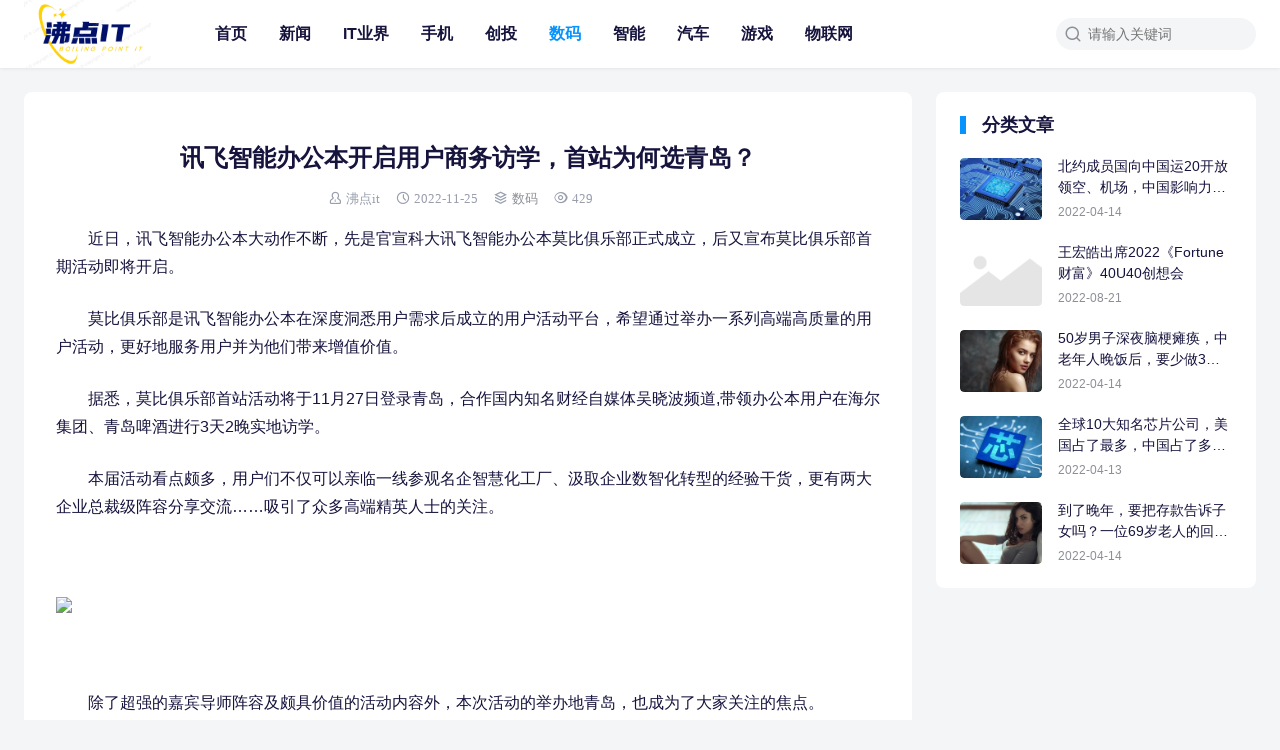

--- FILE ---
content_type: text/html; charset=UTF-8
request_url: http://www.nj-bl.com/archives/864
body_size: 10539
content:
<!DOCTYPE html>
<html>
<head>
<meta charset="UTF-8">
<meta http-equiv="X-UA-Compatible" content="IE=edge">
<meta http-equiv="cache-control" content="no-siteapp">
<meta name="viewport" content="width=device-width, initial-scale=1.0, user-scalable=0, minimum-scale=1.0, maximum-scale=1.0">
<title>讯飞智能办公本开启用户商务访学，首站为何选青岛？  &#8211;  沸点IT（沸点科技）</title>
<meta name="description" content="近日，讯飞智能办公本大动作不断，先是官宣科大讯飞智能办公本莫比俱乐部正式成立，后又宣布莫比俱乐部首期活动即将开启。  莫比俱乐部是讯飞智能办公本在深度洞悉用户需求后成立的用户活动平台，希望通过举办一系列高端高质量的用户活动，更好地服务用户并为他们带来增值价值。  据悉，莫比俱乐部首站活动将于11月27日登录青岛，合作国"><meta name="keywords" content="数码"><meta name='robots' content='max-image-preview:large' />
<link rel="alternate" title="oEmbed (JSON)" type="application/json+oembed" href="http://www.nj-bl.com/wp-json/oembed/1.0/embed?url=http%3A%2F%2Fwww.nj-bl.com%2Farchives%2F864" />
<link rel="alternate" title="oEmbed (XML)" type="text/xml+oembed" href="http://www.nj-bl.com/wp-json/oembed/1.0/embed?url=http%3A%2F%2Fwww.nj-bl.com%2Farchives%2F864&#038;format=xml" />
<style id='wp-img-auto-sizes-contain-inline-css' type='text/css'>
img:is([sizes=auto i],[sizes^="auto," i]){contain-intrinsic-size:3000px 1500px}
/*# sourceURL=wp-img-auto-sizes-contain-inline-css */
</style>
<style id='wp-block-library-inline-css' type='text/css'>
:root{--wp-block-synced-color:#7a00df;--wp-block-synced-color--rgb:122,0,223;--wp-bound-block-color:var(--wp-block-synced-color);--wp-editor-canvas-background:#ddd;--wp-admin-theme-color:#007cba;--wp-admin-theme-color--rgb:0,124,186;--wp-admin-theme-color-darker-10:#006ba1;--wp-admin-theme-color-darker-10--rgb:0,107,160.5;--wp-admin-theme-color-darker-20:#005a87;--wp-admin-theme-color-darker-20--rgb:0,90,135;--wp-admin-border-width-focus:2px}@media (min-resolution:192dpi){:root{--wp-admin-border-width-focus:1.5px}}.wp-element-button{cursor:pointer}:root .has-very-light-gray-background-color{background-color:#eee}:root .has-very-dark-gray-background-color{background-color:#313131}:root .has-very-light-gray-color{color:#eee}:root .has-very-dark-gray-color{color:#313131}:root .has-vivid-green-cyan-to-vivid-cyan-blue-gradient-background{background:linear-gradient(135deg,#00d084,#0693e3)}:root .has-purple-crush-gradient-background{background:linear-gradient(135deg,#34e2e4,#4721fb 50%,#ab1dfe)}:root .has-hazy-dawn-gradient-background{background:linear-gradient(135deg,#faaca8,#dad0ec)}:root .has-subdued-olive-gradient-background{background:linear-gradient(135deg,#fafae1,#67a671)}:root .has-atomic-cream-gradient-background{background:linear-gradient(135deg,#fdd79a,#004a59)}:root .has-nightshade-gradient-background{background:linear-gradient(135deg,#330968,#31cdcf)}:root .has-midnight-gradient-background{background:linear-gradient(135deg,#020381,#2874fc)}:root{--wp--preset--font-size--normal:16px;--wp--preset--font-size--huge:42px}.has-regular-font-size{font-size:1em}.has-larger-font-size{font-size:2.625em}.has-normal-font-size{font-size:var(--wp--preset--font-size--normal)}.has-huge-font-size{font-size:var(--wp--preset--font-size--huge)}.has-text-align-center{text-align:center}.has-text-align-left{text-align:left}.has-text-align-right{text-align:right}.has-fit-text{white-space:nowrap!important}#end-resizable-editor-section{display:none}.aligncenter{clear:both}.items-justified-left{justify-content:flex-start}.items-justified-center{justify-content:center}.items-justified-right{justify-content:flex-end}.items-justified-space-between{justify-content:space-between}.screen-reader-text{border:0;clip-path:inset(50%);height:1px;margin:-1px;overflow:hidden;padding:0;position:absolute;width:1px;word-wrap:normal!important}.screen-reader-text:focus{background-color:#ddd;clip-path:none;color:#444;display:block;font-size:1em;height:auto;left:5px;line-height:normal;padding:15px 23px 14px;text-decoration:none;top:5px;width:auto;z-index:100000}html :where(.has-border-color){border-style:solid}html :where([style*=border-top-color]){border-top-style:solid}html :where([style*=border-right-color]){border-right-style:solid}html :where([style*=border-bottom-color]){border-bottom-style:solid}html :where([style*=border-left-color]){border-left-style:solid}html :where([style*=border-width]){border-style:solid}html :where([style*=border-top-width]){border-top-style:solid}html :where([style*=border-right-width]){border-right-style:solid}html :where([style*=border-bottom-width]){border-bottom-style:solid}html :where([style*=border-left-width]){border-left-style:solid}html :where(img[class*=wp-image-]){height:auto;max-width:100%}:where(figure){margin:0 0 1em}html :where(.is-position-sticky){--wp-admin--admin-bar--position-offset:var(--wp-admin--admin-bar--height,0px)}@media screen and (max-width:600px){html :where(.is-position-sticky){--wp-admin--admin-bar--position-offset:0px}}

/*# sourceURL=wp-block-library-inline-css */
</style><style id='global-styles-inline-css' type='text/css'>
:root{--wp--preset--aspect-ratio--square: 1;--wp--preset--aspect-ratio--4-3: 4/3;--wp--preset--aspect-ratio--3-4: 3/4;--wp--preset--aspect-ratio--3-2: 3/2;--wp--preset--aspect-ratio--2-3: 2/3;--wp--preset--aspect-ratio--16-9: 16/9;--wp--preset--aspect-ratio--9-16: 9/16;--wp--preset--color--black: #000000;--wp--preset--color--cyan-bluish-gray: #abb8c3;--wp--preset--color--white: #ffffff;--wp--preset--color--pale-pink: #f78da7;--wp--preset--color--vivid-red: #cf2e2e;--wp--preset--color--luminous-vivid-orange: #ff6900;--wp--preset--color--luminous-vivid-amber: #fcb900;--wp--preset--color--light-green-cyan: #7bdcb5;--wp--preset--color--vivid-green-cyan: #00d084;--wp--preset--color--pale-cyan-blue: #8ed1fc;--wp--preset--color--vivid-cyan-blue: #0693e3;--wp--preset--color--vivid-purple: #9b51e0;--wp--preset--gradient--vivid-cyan-blue-to-vivid-purple: linear-gradient(135deg,rgb(6,147,227) 0%,rgb(155,81,224) 100%);--wp--preset--gradient--light-green-cyan-to-vivid-green-cyan: linear-gradient(135deg,rgb(122,220,180) 0%,rgb(0,208,130) 100%);--wp--preset--gradient--luminous-vivid-amber-to-luminous-vivid-orange: linear-gradient(135deg,rgb(252,185,0) 0%,rgb(255,105,0) 100%);--wp--preset--gradient--luminous-vivid-orange-to-vivid-red: linear-gradient(135deg,rgb(255,105,0) 0%,rgb(207,46,46) 100%);--wp--preset--gradient--very-light-gray-to-cyan-bluish-gray: linear-gradient(135deg,rgb(238,238,238) 0%,rgb(169,184,195) 100%);--wp--preset--gradient--cool-to-warm-spectrum: linear-gradient(135deg,rgb(74,234,220) 0%,rgb(151,120,209) 20%,rgb(207,42,186) 40%,rgb(238,44,130) 60%,rgb(251,105,98) 80%,rgb(254,248,76) 100%);--wp--preset--gradient--blush-light-purple: linear-gradient(135deg,rgb(255,206,236) 0%,rgb(152,150,240) 100%);--wp--preset--gradient--blush-bordeaux: linear-gradient(135deg,rgb(254,205,165) 0%,rgb(254,45,45) 50%,rgb(107,0,62) 100%);--wp--preset--gradient--luminous-dusk: linear-gradient(135deg,rgb(255,203,112) 0%,rgb(199,81,192) 50%,rgb(65,88,208) 100%);--wp--preset--gradient--pale-ocean: linear-gradient(135deg,rgb(255,245,203) 0%,rgb(182,227,212) 50%,rgb(51,167,181) 100%);--wp--preset--gradient--electric-grass: linear-gradient(135deg,rgb(202,248,128) 0%,rgb(113,206,126) 100%);--wp--preset--gradient--midnight: linear-gradient(135deg,rgb(2,3,129) 0%,rgb(40,116,252) 100%);--wp--preset--font-size--small: 13px;--wp--preset--font-size--medium: 20px;--wp--preset--font-size--large: 36px;--wp--preset--font-size--x-large: 42px;--wp--preset--spacing--20: 0.44rem;--wp--preset--spacing--30: 0.67rem;--wp--preset--spacing--40: 1rem;--wp--preset--spacing--50: 1.5rem;--wp--preset--spacing--60: 2.25rem;--wp--preset--spacing--70: 3.38rem;--wp--preset--spacing--80: 5.06rem;--wp--preset--shadow--natural: 6px 6px 9px rgba(0, 0, 0, 0.2);--wp--preset--shadow--deep: 12px 12px 50px rgba(0, 0, 0, 0.4);--wp--preset--shadow--sharp: 6px 6px 0px rgba(0, 0, 0, 0.2);--wp--preset--shadow--outlined: 6px 6px 0px -3px rgb(255, 255, 255), 6px 6px rgb(0, 0, 0);--wp--preset--shadow--crisp: 6px 6px 0px rgb(0, 0, 0);}:where(.is-layout-flex){gap: 0.5em;}:where(.is-layout-grid){gap: 0.5em;}body .is-layout-flex{display: flex;}.is-layout-flex{flex-wrap: wrap;align-items: center;}.is-layout-flex > :is(*, div){margin: 0;}body .is-layout-grid{display: grid;}.is-layout-grid > :is(*, div){margin: 0;}:where(.wp-block-columns.is-layout-flex){gap: 2em;}:where(.wp-block-columns.is-layout-grid){gap: 2em;}:where(.wp-block-post-template.is-layout-flex){gap: 1.25em;}:where(.wp-block-post-template.is-layout-grid){gap: 1.25em;}.has-black-color{color: var(--wp--preset--color--black) !important;}.has-cyan-bluish-gray-color{color: var(--wp--preset--color--cyan-bluish-gray) !important;}.has-white-color{color: var(--wp--preset--color--white) !important;}.has-pale-pink-color{color: var(--wp--preset--color--pale-pink) !important;}.has-vivid-red-color{color: var(--wp--preset--color--vivid-red) !important;}.has-luminous-vivid-orange-color{color: var(--wp--preset--color--luminous-vivid-orange) !important;}.has-luminous-vivid-amber-color{color: var(--wp--preset--color--luminous-vivid-amber) !important;}.has-light-green-cyan-color{color: var(--wp--preset--color--light-green-cyan) !important;}.has-vivid-green-cyan-color{color: var(--wp--preset--color--vivid-green-cyan) !important;}.has-pale-cyan-blue-color{color: var(--wp--preset--color--pale-cyan-blue) !important;}.has-vivid-cyan-blue-color{color: var(--wp--preset--color--vivid-cyan-blue) !important;}.has-vivid-purple-color{color: var(--wp--preset--color--vivid-purple) !important;}.has-black-background-color{background-color: var(--wp--preset--color--black) !important;}.has-cyan-bluish-gray-background-color{background-color: var(--wp--preset--color--cyan-bluish-gray) !important;}.has-white-background-color{background-color: var(--wp--preset--color--white) !important;}.has-pale-pink-background-color{background-color: var(--wp--preset--color--pale-pink) !important;}.has-vivid-red-background-color{background-color: var(--wp--preset--color--vivid-red) !important;}.has-luminous-vivid-orange-background-color{background-color: var(--wp--preset--color--luminous-vivid-orange) !important;}.has-luminous-vivid-amber-background-color{background-color: var(--wp--preset--color--luminous-vivid-amber) !important;}.has-light-green-cyan-background-color{background-color: var(--wp--preset--color--light-green-cyan) !important;}.has-vivid-green-cyan-background-color{background-color: var(--wp--preset--color--vivid-green-cyan) !important;}.has-pale-cyan-blue-background-color{background-color: var(--wp--preset--color--pale-cyan-blue) !important;}.has-vivid-cyan-blue-background-color{background-color: var(--wp--preset--color--vivid-cyan-blue) !important;}.has-vivid-purple-background-color{background-color: var(--wp--preset--color--vivid-purple) !important;}.has-black-border-color{border-color: var(--wp--preset--color--black) !important;}.has-cyan-bluish-gray-border-color{border-color: var(--wp--preset--color--cyan-bluish-gray) !important;}.has-white-border-color{border-color: var(--wp--preset--color--white) !important;}.has-pale-pink-border-color{border-color: var(--wp--preset--color--pale-pink) !important;}.has-vivid-red-border-color{border-color: var(--wp--preset--color--vivid-red) !important;}.has-luminous-vivid-orange-border-color{border-color: var(--wp--preset--color--luminous-vivid-orange) !important;}.has-luminous-vivid-amber-border-color{border-color: var(--wp--preset--color--luminous-vivid-amber) !important;}.has-light-green-cyan-border-color{border-color: var(--wp--preset--color--light-green-cyan) !important;}.has-vivid-green-cyan-border-color{border-color: var(--wp--preset--color--vivid-green-cyan) !important;}.has-pale-cyan-blue-border-color{border-color: var(--wp--preset--color--pale-cyan-blue) !important;}.has-vivid-cyan-blue-border-color{border-color: var(--wp--preset--color--vivid-cyan-blue) !important;}.has-vivid-purple-border-color{border-color: var(--wp--preset--color--vivid-purple) !important;}.has-vivid-cyan-blue-to-vivid-purple-gradient-background{background: var(--wp--preset--gradient--vivid-cyan-blue-to-vivid-purple) !important;}.has-light-green-cyan-to-vivid-green-cyan-gradient-background{background: var(--wp--preset--gradient--light-green-cyan-to-vivid-green-cyan) !important;}.has-luminous-vivid-amber-to-luminous-vivid-orange-gradient-background{background: var(--wp--preset--gradient--luminous-vivid-amber-to-luminous-vivid-orange) !important;}.has-luminous-vivid-orange-to-vivid-red-gradient-background{background: var(--wp--preset--gradient--luminous-vivid-orange-to-vivid-red) !important;}.has-very-light-gray-to-cyan-bluish-gray-gradient-background{background: var(--wp--preset--gradient--very-light-gray-to-cyan-bluish-gray) !important;}.has-cool-to-warm-spectrum-gradient-background{background: var(--wp--preset--gradient--cool-to-warm-spectrum) !important;}.has-blush-light-purple-gradient-background{background: var(--wp--preset--gradient--blush-light-purple) !important;}.has-blush-bordeaux-gradient-background{background: var(--wp--preset--gradient--blush-bordeaux) !important;}.has-luminous-dusk-gradient-background{background: var(--wp--preset--gradient--luminous-dusk) !important;}.has-pale-ocean-gradient-background{background: var(--wp--preset--gradient--pale-ocean) !important;}.has-electric-grass-gradient-background{background: var(--wp--preset--gradient--electric-grass) !important;}.has-midnight-gradient-background{background: var(--wp--preset--gradient--midnight) !important;}.has-small-font-size{font-size: var(--wp--preset--font-size--small) !important;}.has-medium-font-size{font-size: var(--wp--preset--font-size--medium) !important;}.has-large-font-size{font-size: var(--wp--preset--font-size--large) !important;}.has-x-large-font-size{font-size: var(--wp--preset--font-size--x-large) !important;}
/*# sourceURL=global-styles-inline-css */
</style>

<style id='classic-theme-styles-inline-css' type='text/css'>
/*! This file is auto-generated */
.wp-block-button__link{color:#fff;background-color:#32373c;border-radius:9999px;box-shadow:none;text-decoration:none;padding:calc(.667em + 2px) calc(1.333em + 2px);font-size:1.125em}.wp-block-file__button{background:#32373c;color:#fff;text-decoration:none}
/*# sourceURL=/wp-includes/css/classic-themes.min.css */
</style>
<link rel='stylesheet' id='yia-style-css' href='http://www.nj-bl.com/wp-content/themes/yia/style.css?ver=1.8' type='text/css' media='' />
<style id='yia-style-inline-css' type='text/css'>
a,.yia-paginate .page-numbers:hover,
        .yia-paginate .post-page-numbers:hover,.yia-paginate .page-numbers:hover .yiafa,
        .yia-paginate .post-page-numbers:hover .yiafa,.yia-paginate .page-numbers.current,
        .yia-paginate .post-page-numbers.current,.yia-auto-paginate[data-event="load_posts"],.yia-nodata .yiafa,.yia-nodata .status-404,.yia-highlight,.yia-top-menu li.current-menu-item > a, .yia-top-menu li.current-menu-parent > a, .yia-top-menu li.current-post-ancestor > a, .yia-top-menu li.current-post-parent > a, .yia-top-menu li.current_page_item > a, .yia-top-menu li.current-category-ancestor > a, .yia-top-menu li.current-menu-ancestor > a,.yia-top-menu li.current-menu-item.menu-item-has-children:after, .yia-top-menu li.current-menu-parent.menu-item-has-children:after, .yia-top-menu li.current-post-ancestor.menu-item-has-children:after, .yia-top-menu li.current-post-parent.menu-item-has-children:after, .yia-top-menu li.current_page_item.menu-item-has-children:after, .yia-top-menu li.current-category-ancestor.menu-item-has-children:after, .yia-top-menu li.current-menu-ancestor.menu-item-has-children:after,.yia-top-menu li:hover > a,.yia-top-menu li:hover.menu-item-has-children:after,.post-list.layout-product .post-title:hover,.post-list.layout-default .post-title:hover,.post-list.layout-default .post-info .icon-like:hover::before,.post-list.layout-default .post-info .icon-like-active::before,.post-tag a:hover,.article .post-info a:hover,.article .article-copyright a:hover,.article .yia-like::before,.article-content a,.header .logo a,.header .icon-menu:hover,.header .tb-langs:hover > span,.header .tb-langs:hover::after,.header .tb-langs-tootip a.active,.header .top-search:hover,.article-nav .article-nav-item a:hover,.article-relevant li a:hover,.page-archives .group-item a:hover,.comments-container .comment-respond #cancel-comment-reply-link:hover,.comments-title .comments-count,.widget a:hover,.widget_calendar tbody td a,.widget_calendar tbody td a:hover,.widget-post-list .post-item:hover .post-title,.yia-website-statistics .stacistic-info li span,.yia-tags .tag-item a:hover,.yia-links .blogroll a:hover,.yia-recent-comment .comment-item:hover .item-name,.yia-catalog .catalog-item.active a,.yia-catalog .catalog-item:hover a, .yia-author-card .w-author-counts .datas-item span { color: #0693fe; }.yia-ipt:focus,.yia-outline-btn,.widget_search .search-form .search-input:focus,.article .yia-like,.article-content .post-password-form p input[type="password"]:focus,.page-archives .group-d::before,.comments-container .comment-form #comment:focus,.comments-container .comment-form #comment:focus ~ .form-submit,.comments-container .comment-form .comment-form-item:focus,.wp-block-search .wp-block-search__input:focus { border: 1px solid #0693fe; }.yia-primary-btn,.widget_search .search-form .search-btn,.header .search-form .search-btn,.article .yia-like:hover,.wp-block-search .wp-block-search__button,.wp-block-search .wp-block-search__button:hover { background: #0693fe; border: 1px solid #0693fe; }.post-list.layout-default .yia-cat-item,.article-content .post-password-form p input[type="submit"],.article-relevant li:before,.page-tags .tag-item a:hover,.page-archives .group-ym.active,.page-link-wraper .link-item a:hover,.comments-list .comment-main .item-user .item-user-status,widget_calendar #today,.footer { background: #0693fe; }.yia-spin { border-bottom: 2px solid #0693fe; }.yia-card-title:before,.mo-title h3:before,.widgettitle:before { border-left: 6px solid #0693fe; }.page-link-wraper .linkcat-title:before { border-left: 4px solid #0693fe; }.yia-catalog .catalog-dot { border: 2px solid #0693fe; }.yia-login-modal .modal-content .login-tab-item.active { color: #0693fe; border-bottom: 1px solid #0693fe; }
.container {max-width:1240px;}@media (max-width:1288px) {.container {margin: 0 24px;}}@media (max-width: 640px) {.container {margin: 0;}}
/*# sourceURL=yia-style-inline-css */
</style>
<script type="text/javascript" src="http://www.nj-bl.com/wp-includes/js/jquery/jquery.min.js?ver=3.7.1" id="jquery-core-js"></script>
<script type="text/javascript" src="http://www.nj-bl.com/wp-includes/js/jquery/jquery-migrate.min.js?ver=3.4.1" id="jquery-migrate-js"></script>
<link rel="https://api.w.org/" href="http://www.nj-bl.com/wp-json/" /><link rel="alternate" title="JSON" type="application/json" href="http://www.nj-bl.com/wp-json/wp/v2/posts/864" /><link rel="canonical" href="http://www.nj-bl.com/archives/864" />
</head>
<body class="wp-singular post-template-default single single-post postid-864 single-format-standard wp-theme-yia layout-right by-themebetter p-indent contact-bottom yia-radius">
<header class="header header-full"><div class="logo"><a href="http://www.nj-bl.com"><img src="http://www.nj-bl.com/wp-content/uploads/2023/02/QQ截图20230211114506.png" alt="沸点IT（沸点科技）"/></a></div><form method="GET" action="http://www.nj-bl.com" class="search-form yiafa icon-search"><input type="text" name="s" value="" placeholder="请输入关键词" class="search-input" required><input type="submit" value="搜索" class="search-btn"></form><span class="top-search yiafa icon-search" data-event="toggle_search"></span><span class="yiafa icon-menu" data-event="toggle_top_menu"></span><ul class="yia-top-menu yia-menu-bold"><li id="menu-item-9" class="menu-item menu-item-type-custom menu-item-object-custom menu-item-home menu-item-9"><a href="http://www.nj-bl.com/">首页</a></li>
<li id="menu-item-22" class="menu-item menu-item-type-taxonomy menu-item-object-category menu-item-22"><a href="http://www.nj-bl.com/archives/category/xinwen">新闻</a></li>
<li id="menu-item-11" class="menu-item menu-item-type-taxonomy menu-item-object-category menu-item-11"><a href="http://www.nj-bl.com/archives/category/yejie">IT业界</a></li>
<li id="menu-item-968" class="menu-item menu-item-type-taxonomy menu-item-object-category menu-item-968"><a href="http://www.nj-bl.com/archives/category/%e6%89%8b%e6%9c%ba">手机</a></li>
<li id="menu-item-99" class="menu-item menu-item-type-taxonomy menu-item-object-category menu-item-99"><a href="http://www.nj-bl.com/archives/category/chuangtou">创投</a></li>
<li id="menu-item-100" class="menu-item menu-item-type-taxonomy menu-item-object-category current-post-ancestor current-menu-parent current-post-parent menu-item-100"><a href="http://www.nj-bl.com/archives/category/shuma">数码</a></li>
<li id="menu-item-101" class="menu-item menu-item-type-taxonomy menu-item-object-category menu-item-101"><a href="http://www.nj-bl.com/archives/category/zhineng">智能</a></li>
<li id="menu-item-102" class="menu-item menu-item-type-taxonomy menu-item-object-category menu-item-102"><a href="http://www.nj-bl.com/archives/category/qiche">汽车</a></li>
<li id="menu-item-103" class="menu-item menu-item-type-taxonomy menu-item-object-category menu-item-103"><a href="http://www.nj-bl.com/archives/category/youxi">游戏</a></li>
<li id="menu-item-104" class="menu-item menu-item-type-taxonomy menu-item-object-category menu-item-104"><a href="http://www.nj-bl.com/archives/category/wulianwang">物联网</a></li>
</ul></header><div class="container">
    <div class="yia-main with-sidebar ">
        <article class="article yia-rds8"><h1 class="page-title">讯飞智能办公本开启用户商务访学，首站为何选青岛？</h1><div class="post-info"><span class="yiafa icon-author">沸点it</span><span class="yiafa icon-time">2022-11-25</span><span class="yiafa icon-category"><a class="yia-cat-item" href="http://www.nj-bl.com/archives/category/shuma">数码</a></span><span class="yiafa icon-views">429</span></div><div class="article-content"><p>近日，讯飞智能办公本大动作不断，先是官宣科大讯飞智能办公本莫比俱乐部正式成立，后又宣布莫比俱乐部首期活动即将开启。</p>
<p>莫比俱乐部是讯飞智能办公本在深度洞悉用户需求后成立的用户活动平台，希望通过举办一系列高端高质量的用户活动，更好地服务用户并为他们带来增值价值。</p>
<p>据悉，莫比俱乐部首站活动将于11月27日登录青岛，合作国内知名财经自媒体吴晓波频道,带领办公本用户在海尔集团、青岛啤酒进行3天2晚实地访学。</p>
<p>本届活动看点颇多，用户们不仅可以亲临一线参观名企智慧化工厂、汲取企业数智化转型的经验干货，更有两大企业总裁级阵容分享交流……吸引了众多高端精英人士的关注。</p>
<p>&nbsp;</p>
<p><img decoding="async" class="aligncenter" src="http://service.yisouyifa.com/data/images/221125/2211250830461570011332.jpeg" /></p>
<p>&nbsp;</p>
<p>除了超强的嘉宾导师阵容及颇具价值的活动内容外，本次活动的举办地青岛，也成为了大家关注的焦点。</p>
<p>众所周知，品牌是一个地区发展的重要标志，也是一个区域竞争实力的体现。而山东就有一大批快速成长且具有强大世界影响力的企业，值得不少中国品牌和企业学习和借鉴。据世界品牌实验室发布的2022年《中国500最具价值品牌》分析报告显示，山东共有海尔、青岛啤酒等46个品牌上榜，位居全国第三，华东地区第一。</p>
<p>同时，作为企业“数智化转型”的成功代表，海尔集团与青岛啤酒的相关经验和案例也非常值得借鉴，具有很高的访学价值。据悉，本次活动中，海尔集团与青岛啤酒的高管代表，就将围绕企业数智化转型主题，针对品牌年轻化打造、产业生态打造、物联网时代下的转型等当前商业热点问题，与办公本用户展开详细的分享交流。由此可见，此次科大讯飞智能办公本莫比俱乐部将首场用户活动定在青岛，是非常合适的。</p>
<p>当前，在互联网高速发展的时代背景下，各行各业倍速迭代，无论是企业高管还是创业者，都时刻保持着危机感 , 讯飞智能办公本的用户多为一二线城市中的企业老板、商政精英、创业者等新中产人群，他们更是希望能够在快速变化的时代中汲取新鲜商业知识、结识优秀商业伙伴,收获前瞻性视野以保持竞争力。</p>
<p>正是基于这点洞察，科大讯飞智能办公本成立了莫比俱乐部，希望聚拢高价值资源，通过举办一系列高端高质量用户活动，更好地服务用户，其中就包括了访学、沙龙、干货分享等多种形式活动，全方位赋能精英用户。</p>
<p>据悉，此次青岛站的用户商务访学，仅仅只是开始。未来，科大讯飞智能办公本莫比俱乐部还将持续给用户带来更多高端高质量的用户活动，让我们一起期待。</p>
</div><div class="article-copyright">未经允许不得转载：<a href="http://www.nj-bl.com">沸点IT（沸点科技）</a> » <a href="http://www.nj-bl.com/archives/864">讯飞智能办公本开启用户商务访学，首站为何选青岛？</a></div><div class="article-footer yia-be"><div class="social-share"><span class="share-label">分享到：</span><span class="yiafa icon-wechat" title="微信" data-type="wechat" data-event="share"></span></div></div></article>        <div class="article-nav yia-rds8"><div class="article-nav-item prev"><a href="http://www.nj-bl.com/archives/862" rel="prev" target="_blank"><p>上一篇</p>2499元起!OPPO Reno9系列正式发布，双芯人像流畅升级</a></div><div class="article-nav-item next"><a  target="_blank" href="http://www.nj-bl.com/archives/866" rel="prev"><p>下一篇</p>AppGrowing拆解教培类广告素材爆量秘籍</a></div></div>        <br />
<b>Warning</b>:  array_map(): Expected parameter 2 to be an array, bool given in <b>/www/wwwroot/www.nj-bl.com/wp-content/themes/yia/modules/temps.php</b> on line <b>87</b><br />
<div class="article-relevant yia-rds8"><h3 class="yia-card-title">相关文章</h3><ul><li><a href="http://www.nj-bl.com/archives/3014" target="_blank">开学季轻松“上分”指南，索尼耳机才是新学期标配</a></li><li><a href="http://www.nj-bl.com/archives/2973" target="_blank">华硕DIY好物轻松适配新一代RTX 50系列显卡</a></li><li><a href="http://www.nj-bl.com/archives/2866" target="_blank">暗影骑士擎天出击！新款暗影骑士·擎6正式发售</a></li><li><a href="http://www.nj-bl.com/archives/2860" target="_blank">2024 ROG DAY潮酷燃爆长沙站！ROG显示器掀起电竞风暴</a></li><li><a href="http://www.nj-bl.com/archives/2669" target="_blank">什么配置能畅玩《黑神话》？是时候选择一台掠夺者·擎Neo一起“直面天命”了！</a></li></ul></div>        <div class="comments-container yia-rds8">
	<div class="comments-title"><span class="yiafa icon-write"></span>评论&nbsp;<span class="comments-count">(0)</span></div>
		<div id="respond" class="comment-respond">
		<h3 id="reply-title" class="comment-reply-title"> <small><a rel="nofollow" id="cancel-comment-reply-link" href="/archives/864#respond" style="display:none;">取消回复</a></small></h3><form action="http://www.nj-bl.com/wp-comments-post.php" method="post" id="commentform" class="comment-form"><textarea id="comment" name="comment" placeholder="发表神评妙论"></textarea><input id="author" name="author" type="text" value="" class="comment-form-item" placeholder="昵称" />
<input id="email" name="email" type="text" value="" class="comment-form-item" placeholder="邮箱" />

<p class="form-submit"><input name="submit" type="submit" id="submit" class="submit yia-primary-btn" value="提交" /> <input type='hidden' name='comment_post_ID' value='864' id='comment_post_ID' />
<input type='hidden' name='comment_parent' id='comment_parent' value='0' />
</p></form>	</div><!-- #respond -->
		</div>    </div>
    <div class="sidebar" data-roll="1 2"><div class="widget yia-cats-post one"><h3 class="yia-card-title">分类文章</h3><ul class="widget-post-list layout-one"><li class="post-item"><a href="http://www.nj-bl.com/archives/59" target="_blank"><div class="thumbs-item yia-rds4"><img class="yia-rds4" alt="北约成员国向中国运20开放领空、机场，中国影响力让人羡慕" src="http://www.nj-bl.com/wp-content/themes/yia/assets/img/default-thumb.png"  data-src="http://www.nj-bl.com/wp-content/uploads/2022/04/2c52bde0c7a4431fb76c4b558bb76afc-200x150.jpg" /></div><div class="post-detail"><p class="post-title">北约成员国向中国运20开放领空、机场，中国影响力让人羡慕</p><p class="post-metas"><span>2022-04-14</span></p></div></a></li><li class="post-item"><a href="http://www.nj-bl.com/archives/109" target="_blank"><div class="thumbs-item yia-rds4"><img class="yia-rds4" alt="王宏皓出席2022《Fortune财富》40U40创想会" src="http://www.nj-bl.com/wp-content/themes/yia/assets/img/default-thumb.png"  data-src="http://www.ruanwenpifa.com/Uploadfiles/UEditor/Wordfile/20220820/2022082015280685/1/2022082015280685.001.jpeg" /></div><div class="post-detail"><p class="post-title">王宏皓出席2022《Fortune财富》40U40创想会</p><p class="post-metas"><span>2022-08-21</span></p></div></a></li><li class="post-item"><a href="http://www.nj-bl.com/archives/69" target="_blank"><div class="thumbs-item yia-rds4"><img class="yia-rds4" alt="50岁男子深夜脑梗瘫痪，中老年人晚饭后，要少做3件事" src="http://www.nj-bl.com/wp-content/themes/yia/assets/img/default-thumb.png"  data-src="http://www.nj-bl.com/wp-content/uploads/2022/04/P-34-200x150.jpg" /></div><div class="post-detail"><p class="post-title">50岁男子深夜脑梗瘫痪，中老年人晚饭后，要少做3件事</p><p class="post-metas"><span>2022-04-14</span></p></div></a></li><li class="post-item"><a href="http://www.nj-bl.com/archives/33" target="_blank"><div class="thumbs-item yia-rds4"><img class="yia-rds4" alt="全球10大知名芯片公司，美国占了最多，中国占了多少？" src="http://www.nj-bl.com/wp-content/themes/yia/assets/img/default-thumb.png"  data-src="http://www.nj-bl.com/wp-content/uploads/2022/04/3a3419fa5b1d4068a88cff41db3c0944-200x150.jpg" /></div><div class="post-detail"><p class="post-title">全球10大知名芯片公司，美国占了最多，中国占了多少？</p><p class="post-metas"><span>2022-04-13</span></p></div></a></li><li class="post-item"><a href="http://www.nj-bl.com/archives/57" target="_blank"><div class="thumbs-item yia-rds4"><img class="yia-rds4" alt="到了晚年，要把存款告诉子女吗？一位69岁老人的回答很现实" src="http://www.nj-bl.com/wp-content/themes/yia/assets/img/default-thumb.png"  data-src="http://www.nj-bl.com/wp-content/uploads/2022/04/P-32-200x150.jpg" /></div><div class="post-detail"><p class="post-title">到了晚年，要把存款告诉子女吗？一位69岁老人的回答很现实</p><p class="post-metas"><span>2022-04-14</span></p></div></a></li></ul></div></div></div>
<div class="site-tools"><div class="tools-icon scroll-top" data-event="scroll_top"><span class="yiafa icon-scroll-top"></span></div></div><div class="footer footer-full"><div class="copyright">Copyright © 2022 沸点IT</div></div><script>
window.yiaCtx={"adminUri":"http:\/\/www.nj-bl.com\/wp-admin\/","themeUri":"http:\/\/www.nj-bl.com\/wp-content\/themes\/yia","ajaxUri":"http:\/\/www.nj-bl.com\/wp-admin\/admin-ajax.php","appID":"","default_thumb":"http:\/\/www.nj-bl.com\/wp-content\/themes\/yia\/assets\/img\/default-thumb.png","default_avatar":"http:\/\/www.nj-bl.com\/wp-content\/themes\/yia\/assets\/img\/default-avatar.png","article_swiper":false,"users_can_register":false,"share_img":"http:\/\/service.yisouyifa.com\/data\/images\/221125\/2211250830461570011332.jpeg","comment_tf":"","lang_map":{"1001":"\u63d0\u4ea4\u4e2d","1002":"\u63d0\u4ea4","1003":"\u5f85\u5ba1\u6838","1004":"\u56de\u590d","1005":"\u9000\u51fa\u6210\u529f","1006":"\u767b\u5f55","1007":"\u6ce8\u518c","1008":"\u767b\u5f55\u6210\u529f","1009":"\u5fae\u4fe1\u626b\u4e00\u626b\u5206\u4eab","1010":"\u5f53\u524d\u6587\u7ae0\u5df2\u5220\u9664\u6216\u672a\u53d1\u5e03\uff01","1011":"\u6587\u7ae0\u8bc4\u8bba\u5df2\u5173\u95ed\uff01","1012":"\u8bc4\u8bba\u4e0d\u80fd\u4e3a\u7a7a","1013":"\u8bf7\u586b\u5199\u6635\u79f0","1014":"\u8bf7\u586b\u5199\u6709\u6548\u7684\u90ae\u7bb1\u5730\u5740","1015":"url\u4e0d\u80fd\u4e3a\u7a7a","1016":"\u8bf7\u5728\u3010\u5916\u89c2 - \u4e3b\u9898\u8bbe\u7f6e - \u5206\u4eab\u3011\u4e2d\u8bbe\u7f6eappID\u548cappsecret","1017":"\u5206\u949f\u524d","1018":"\u79d2\u524d","1019":"\u521a\u521a"},"event":[]}</script>
<script type="speculationrules">
{"prefetch":[{"source":"document","where":{"and":[{"href_matches":"/*"},{"not":{"href_matches":["/wp-*.php","/wp-admin/*","/wp-content/uploads/*","/wp-content/*","/wp-content/plugins/*","/wp-content/themes/yia/*","/*\\?(.+)"]}},{"not":{"selector_matches":"a[rel~=\"nofollow\"]"}},{"not":{"selector_matches":".no-prefetch, .no-prefetch a"}}]},"eagerness":"conservative"}]}
</script>
<script type="text/javascript" src="http://www.nj-bl.com/wp-content/themes/yia/assets/js/main.js?ver=1.8" id="main-js"></script>
<script type="text/javascript" src="http://www.nj-bl.com/wp-includes/js/comment-reply.min.js?ver=6.9" id="comment-reply-js" async="async" data-wp-strategy="async" fetchpriority="low"></script>
</body>
</html>

--- FILE ---
content_type: application/javascript
request_url: http://www.nj-bl.com/wp-content/themes/yia/assets/js/main.js?ver=1.8
body_size: 6228
content:
(function(a){yiaCtx.storage={set(a,t){localStorage.setItem(a,JSON.stringify(t))},get:a=>JSON.parse(localStorage.getItem(a)),remove(a){localStorage.removeItem(a)}},yiaCtx.notice=function(t="",e="info",i="auto",n=1500){if(!["info","warning","error","success"].includes(e))throw"notice type error！";if(t){if(a(".yia-notice").length){var o="notice-success notice-warning notice-error notice-info";a(".yiaos-notice").removeClass(o).addClass("notice-"+e)}else a("body").append('<div class="yia-notice" style="min-width: '+i+'"></div>');a(".yia-notice").stop().hide().html(yiaCtx.lang_map[t]||t).fadeIn().delay(2e3).fadeOut()}}})(jQuery),function(a){function t(t){Swiper?t():a.getScript(yiaCtx.themeUri+"/assets/js/libs/swiper.min.js",function(){t()})}function e(){if(yiaCtx.article_swiper){var e=a(".article-content");if(e.length){var n=e.find("img");n.length&&t(function(){n.on("click",function(){var t=a(this).attr("src"),e=i(t,n);new Swiper(".yia-article-swiper",{loop:!1,speed:800,zoom:!0,initialSlide:e,navigation:{nextEl:".swiper-next",prevEl:".swiper-prev"},pagination:{el:".swiper-pagination",type:"fraction"},on:{slideNextTransitionStart:function(){a(".yia-article-swiper .swiper-slide-prev img").addClass("yia-swiper-no-transition")},slidePrevTransitionStart:function(){a(".yia-article-swiper .swiper-slide-next img").addClass("yia-swiper-no-transition")},slideChange:function(){a(".yia-article-swiper .yia-swiper-no-transition").removeClass("yia-swiper-no-transition")}}})})})}}}function i(t,e){var i="",n=0;e.each(function(e,o){var r=a(o).attr("src");t==r&&(n=e),i+='<div class="swiper-slide swiper-item"><div class="swiper-zoom-container"><img alt="swiper" src="'+r+'" /></div></div>'});var o=a(".yia-article-modal");if(o.length)o.find(".swiper-wrapper").html(i);else{var r='<div class="yia-article-modal"><div class="modal-mask" data-event="hide_article_modal"></div><span class="yiafa icon-close" data-event="hide_article_modal"></span><div class="yia-article-swiper"><div class="swiper-wrapper swiper-inner">'+i+'</div><div class="swiper-nav swiper-prev yiafa icon-forward"></div><div class="swiper-nav swiper-next yiafa icon-back"></div><div class="swiper-pagination"></div></div></div>';a("body").append(r)}return yiaCtx.event.toggle_scroll("hide"),a(".yia-article-modal").show(),n}window.Swiper=null,a(".yia-swiper").length&&t(function(){new Swiper(".yia-swiper",{loop:!0,speed:800,autoplay:{delay:3e3,disableOnInteraction:!1},pagination:{el:".swiper-pagination",clickable:!0},navigation:{nextEl:".swiper-next",prevEl:".swiper-prev"}})}),e(),yiaCtx.event.hide_article_modal=function(){yiaCtx.event.toggle_scroll("show"),a(".yia-article-modal").hide()}}(jQuery),function(a){function t(){var t=a(".header").height();t!=i&&(i=t,a("body").css("padding-top",a(".header").height()))}function e(){var t=[],e=a(".article"),i=e.find("iframe");e.length&&i.length&&i.each(function(e,i){var n=a(i),o=n.attr("width");if(!o||!/%$/g.test(o)){var r=n.attr("height")?parseInt(n.attr("height")):n.outerHeight();o=o?parseInt(o):n.outerWidth(),t.push({ele:n,h:r,w:o}),n.attr("height",n.width()/o*r)}});var n=function(){t.length&&t.forEach(a=>{a.ele.attr("height",a.ele.width()/a.w*a.h)})};return n}var i=68;t();var n=e();a(window).resize(function(){t(),n()})}(jQuery),function(a){function t(a){if("time_diff"==yiaCtx.comment_tf){var t={1017:"分钟前",1018:"秒前",1019:"刚刚"};for(var e in t)a=a.replace(t[e],yiaCtx.lang_map[e])}return a}function e(){var e=!1;a("#commentform").submit(function(){if(e)return!1;e=!0,a(".yia-primary-btn").val(yiaCtx.lang_map[1001]);var i={action:"add_comment"},n=a(this).serializeArray();return a.each(n,function(){i[this.name]=this.value}),a.ajax({url:yiaCtx.ajaxUri,type:"POST",dataType:"json",data:i,success:function(i,n){if(i.result){a("#comment").val(""),a("#comment_parent").val("0"),a("#cancel-comment-reply-link").css("display","none"),a("#wp-temp-form-div").replaceWith(a("#respond")),e=!1,a(".yia-primary-btn").val(yiaCtx.lang_map[1002]);var{comment_class:o,comment_author_avatar:r,comment_content:s,comment_ID:l,comment_approved:c,comment_author_name:d,comment_date:m,comment_parent:p,comment_post_ID:f,max_depth:h}=i.data,y="0"===c?'<span class="item-user-status">'+yiaCtx.lang_map[1003]+"</span>":"",g=1,u="",v=/depth-[0-9]+/;if(!["0",0].includes(p)){var x=a("#comment-"+p).attr("class");a.each(x.split(" "),function(a,t){v.test(t)&&(g=parseInt(t.split("-")[1])+1)})}g<h&&"1"===c&&(u='<a rel="nofollow" class="comment-reply-link" href="javascript:;" data-commentid="'+l+'" data-postid="'+f+'" data-belowelement="comment-main-'+l+'" data-respondelement="respond">'+yiaCtx.lang_map[1004]+"</a>"),o=o.replace(v,"depth-"+g);var C="<li "+o+'id="comment-'+l+'"><div class="comment-main" id="comment-main-'+l+'"><div class="item-left"><img class="item-avatar" src="'+r+'" alt="avatar"></div><div class="item-right"><div class="item-user"><span class="item-user-item">'+d+'</span><span class="item-user-item">'+t(m)+"</span>"+y+u+'</div><p class="item-text">'+s+"</p></div></div></li>",w=a(".comments-list");if("0"===p)w.length?w.append(C):a("#respond").after('<ol class="comments-list">'+C+"</ol>");else{var _=a("#comment-"+p+" > .children");_.length?_.append(C):a("#comment-"+p+" > .comment-main").after('<ul class="children">'+C+"</ul>")}}else e=!1,a(".yia-primary-btn").val(yiaCtx.lang_map[1002]),yiaCtx.notice(i.errormsg,"error")},error:function(t,i,n){e=!1,a(".yia-primary-btn").val(yiaCtx.lang_map[1002]),yiaCtx.notice(JSON.stringify(n),"error")}}),!1})}a(".comments-container").length&&e()}(jQuery),function(a){function t(t){var e=yiaCtx.storage.get("like")||[];t.each(function(t,i){var n=a(i);e.includes(n.data("id"))&&n.addClass("icon-like-active")})}function e(t){t.addClass("disabled");var e=t.data("id"),i=yiaCtx.storage.get("like")||[],n="addClass",o=1;i.includes(e)?(n="removeClass",o=-1,i=i.filter(function(a){return a!==e})):i.push(e),a.ajax({url:yiaCtx.ajaxUri,type:"POST",dataType:"json",data:{action:"yia_updata_like",post_id:e,count_action:o},success:function(a,e){yiaCtx.storage.set("like",i),t[n]("icon-like-active").html(a.count+(t.attr("data-suffix")||"")).removeClass("disabled"),a.like_msg&&yiaCtx.notice(a.like_msg,"success","220px")},error:function(a,e,i){t.removeClass("disabled"),console.error(i)}})}yiaCtx.like_install=t,yiaCtx.event.like=e;var i=a(".yia-like");i.length&&t(i)}(jQuery),function(a){function t(t){return a.ajax({url:yiaCtx.ajaxUri,type:"GET",data:{action:"wx_signature",url:t},dataType:"json",success:function(a){a.result?window.yiaCtx.wx={appId:yiaCtx.appID,timestamp:a.info.timestamp,nonceStr:a.info.nonceStr,signature:a.info.signature}:console.error(yiaCtx.lang_map[a.errormsg]||a.errormsg)},error:function(a,t,e){console.error(a,t,e)}})}function e(){wx.config({debug:!0,appId:yiaCtx.appID,timestamp:yiaCtx.wx.timestamp,nonceStr:yiaCtx.wx.nonceStr,signature:yiaCtx.wx.signature,jsApiList:["updateAppMessageShareData","updateTimelineShareData","onMenuShareWeibo"]}),wx.ready(function(){wx.ready(function(){wx.updateAppMessageShareData(yiaCtx.shareInfo),wx.updateTimelineShareData(yiaCtx.shareInfo),wx.onMenuShareWeibo(yiaCtx.shareInfo)})})}function i(t){var e=t.data("type"),i="";switch(e){case"qq":i="http://connect.qq.com/widget/shareqq/index.html?url="+yiaCtx.shareInfo.link+"&title="+yiaCtx.shareInfo.title+"&desc="+yiaCtx.shareInfo.desc+"&pics="+yiaCtx.shareInfo.imgUrl+"&summary="+yiaCtx.shareInfo.title;break;case"weibo":i="https://service.weibo.com/share/share.php?url="+yiaCtx.shareInfo.link+"&title="+yiaCtx.shareInfo.title+"&pic="+yiaCtx.shareInfo.imgUrl;break;case"wechat":a(".qrcode").length||a("body").append('<div class="qrcode"><div class="qrcode-mask" data-event="qrcode_close"></div><div class="qrcode-in yia-rds4"><span class="yiafa icon-close" data-event="qrcode_close"></span><img alt="qrcode" src="http://api.asilu.com/qrcode/?t='+yiaCtx.shareInfo.link+'"><p>'+yiaCtx.lang_map[1009]+"</p></div></div>"),a(".qrcode").show().find(".qrcode-in").animate({top:"50%",opacity:1},500),yiaCtx.event.toggle_scroll("hide");break;case"douban":i="http://shuo.douban.com/!service/share?href="+yiaCtx.shareInfo.link+"&name="+yiaCtx.shareInfo.title+"&tyia="+yiaCtx.shareInfo.desc+"&image="+yiaCtx.shareInfo.imgUrl;break;case"qzone":i="http://sns.qzone.qq.com/cgi-bin/qzshare/cgi_qzshare_onekey?url="+yiaCtx.shareInfo.link+"&title="+yiaCtx.shareInfo.title+"&desc="+yiaCtx.shareInfo.desc+"&pics="+yiaCtx.shareInfo.imgUrl;break;case"line":i="http://line.naver.jp/R/msg/text/?"+yiaCtx.shareInfo.title+"%0D%0A"+yiaCtx.shareInfo.link;break;case"twitter":i="https://twitter.com/intent/tweet?text="+yiaCtx.shareInfo.title+"&url="+yiaCtx.shareInfo.link;break;case"facebook":i="https://www.facebook.com/sharer/sharer.php?u="+yiaCtx.shareInfo.link+"&title="+yiaCtx.shareInfo.title+"&description="+yiaCtx.shareInfo.desc;break;case"telegram":i="https://telegram.me/share/url?text="+yiaCtx.shareInfo.title+"&url="+yiaCtx.shareInfo.link;break;case"skype":i="https://web.skype.com/share?text="+yiaCtx.shareInfo.title+"&url="+yiaCtx.shareInfo.link}i&&window.open(i)}function n(){a(".qrcode-in").animate({top:"100%",opacity:0},500,function(){a(".qrcode").hide(),yiaCtx.event.toggle_scroll("show")})}var o=a(".social-share");if(yiaCtx.shareInfo={link:document.URL,title:document.title,desc:a('meta[name="description"]').length?a('meta[name="description"]').attr("content"):"",imgUrl:yiaCtx.share_img},a("body").hasClass("mobile-share-on")){var r=document.URL;t(r).done(function(t){t.result&&a.getScript("http://res.wx.qq.com/open/js/jweixin-1.6.0.js",function(){e()})})}else o.length&&(yiaCtx.event.share=i,yiaCtx.event.qrcode_close=n)}(jQuery),function(a){var t=a(".thumbs-item img"),e=a(".comment-item .item-avatar"),i=a(".comment-main .item-avatar");(t.length||e.length||i.length)&&a.getScript(yiaCtx.themeUri+"/assets/js/libs/lazyload.min.js",function(){yiaCtx.lazyload(t),yiaCtx.lazyload(e,"avatar"),yiaCtx.lazyload(i,"avatar")}),yiaCtx.lazyload=function(t,e="thumb"){function i(){t.lazyload({data_attribute:"src",placeholder:yiaCtx["default_"+e],threshold:300,failure_limit:50})}t.length&&(t.lazyload?i():a.getScript(yiaCtx.themeUri+"/assets/js/libs/lazyload.min.js",function(){i()}))}}(jQuery),function(a){function t(t){var e=a(".scroll-top");t>300?e.fadeIn():e.fadeOut()}function e(){if(!a("body").hasClass("single")&&!a("body").hasClass("page"))return"";var t=a(".yia-catalog");if(!t.length)return"";var e=a(".article-content").find(":header"),i=e.length;return i?{ele:e,len:e.length}:""}function i(t){var i=e();if(i){var o=null;i.ele.each(function(e){var n=e<i.len-1?i.ele[e+1]:null;return n?a(n).offset().top-1>=t?(o=a(this).attr("id"),!1):void 0:(o=a(this).attr("id"),!1)}),o&&m==o||(m=o,n(o))}}function n(t){var e=a(".yia-catalog"),i=e.find('.catalog-item[data-id="'+t+'"]');p=p||i.outerHeight(),i.addClass("active").siblings().removeClass("active");var n=parseInt(t.split("-")[1]);a(".catalog-list").animate({scrollTop:p*(n-1)},100),a(".catalog-dot").animate({top:p*(n+.5)-4},100)}function o(t){for(var e=a(".sidebar"),i=e.attr("data-roll")?e.attr("data-roll").split(" "):[],n=a("body").hasClass("is-phone"),o=e.children(".widget"),r=0,s=0;s<i.length;s++){var l=o.eq(i[s]-1);if(!l.length)break;r+=l.outerHeight(!0)}return{canRoll:e.length&&i.length&&o.length&&!n,sidebar:e,side_h:e.height()-t,roll:i,items:o,fixed_h:r}}function r(t){a(window).scroll(function(){var a=document.documentElement.scrollTop||document.body.scrollTop;t(a)})}function s(t){if(a(".post-list").length){var e=a(".post-list .post-item:last-child");if(e.length){var i=e.offset().top,n=e.outerHeight(),o=a(window).height(),r=a(".yia-auto-paginate");if(r.attr("data-href")&&t+o>=i+n){r.fadeIn();var s=r.attr("data-max");s&&parseInt(s)<=parseInt(r.attr("data-current"))||yiaCtx.event.load_posts(r)}}}}function l(t,e,i){var n=a(document).height(),o=e.sidebar.offset().top,r=a(".footer").outerHeight(),s=a(".header").outerHeight(),l=o-s;if(t>l+e.side_h)for(var c=0,d=0;d<e.roll.length;d++){var m=e.items.eq(e.roll[d]-1);if(!m.length)break;t>n-r-s-i-e.fixed_h?m.removeClass("yia-fix-top").addClass("yia-fix-bottom").css("top",n-r-s-e.fixed_h-l+c):m.removeClass("yia-fix-bottom").addClass("yia-fix-top").css("top",s+i+c),c+=m.outerHeight(!0)}else e.items.removeClass("yia-fix-top yia-fix-bottom").css("top","")}var c=24,d=!1,m="",p=0;yiaCtx.event.scroll_top=function(){a("html,body").animate({scrollTop:0},300)},yiaCtx.event.catalog_scroll=function(a){a.addClass("active").siblings().removeClass("active")},yiaCtx.event.init_catalog_anchor=function(){if(e()){history.scrollRestoration="manual";var t=0,i="#title-0";if(window.location.hash){i=window.location.hash;var o=a(".article-content").find(i);t=o.length?o.offset().top:0,t&&a("html,body").scrollTop(t)}else a("html,body").scrollTop(t);n(i.replace("#",""))}},yiaCtx.event.load_posts=function(t){if(!d){d=!0,t.html('<span class="yia-spin"></span>');var e=t.attr("data-href");a.ajax({type:"get",url:e,success:function(e){var i=t.attr("data-max");i&&parseInt(i)<=parseInt(t.attr("data-current"))||t.hide();var n=a(e).find(".post-list .post-item"),o=n.find(".yia-like");o.length&&yiaCtx.like_install(o);var r=a(e).find(".yia-auto-paginate").attr("data-href");r?t.attr("data-href",r).attr("data-current",a(e).find(".yia-auto-paginate").attr("data-current")).attr("data-event",a(e).find(".yia-auto-paginate").attr("data-event")).html(a(e).find(".yia-auto-paginate").html()):t.remove(),a(".post-list").append(n),d=!1,s(0),yiaCtx.lazyload(n.find(".thumbs-item img"))}})}},s(0);var f=o(c);r(function(a){t(a),s(a),i(a),f.canRoll&&l(a,f,c)})}(jQuery),function(a){yiaCtx.event.sign_out=function(t){a.ajax({url:yiaCtx.ajaxUri,type:"GET",dataType:"json",data:{action:"sign_out"},success:function(t){yiaCtx.notice(t.errormsg),a(".yia-login").removeClass("logged")},error:function(a,t,e){console.error(e)}})},yiaCtx.event.login=function(t){var e=t.attr("data-type"),i=t.attr("data-href"),n="sign-in"==e?i:t.siblings(".yia-sign-in").attr("data-href"),o="sign-in"==e?t.siblings(".yia-register").attr("data-href"):i,r=a(".yia-login-modal"),s=yiaCtx.users_can_register?'<div class="login-tab-item'+("sign-in"==e?" active":"")+'" data-event="login" data-type="sign-in" data-href="'+n+'">'+yiaCtx.lang_map[1006]+'</div><div class="login-tab-item'+("register"==e?" active":"")+'" data-event="login" data-type="register" data-href="'+o+'">'+yiaCtx.lang_map[1007]+"</div>":"";r.length?(r.find(".login-tab-item").removeClass("active"),r.find(".login-tab-item[data-type="+e+"]").addClass("active")):a("body").append('<div class="yia-login-modal"><div class="modal-mask" data-event="hide_login_modal"></div><div class="modal-content yia-rds4"><span class="yiafa icon-close" data-event="hide_login_modal"></span>'+s+"</div></div>");var l=a('<iframe id="yia-login-iframe" name="yia-login-iframe" frameborder="0" width="98%" height="186px">');l.on("load",function(){var i=a(this).contents().find("body");if(i)if("sign-in"==e&&i.hasClass("interim-login-success"))yiaCtx.notice(yiaCtx.lang_map[1008]),yiaCtx.event.hide_login_modal(),a.ajax({url:yiaCtx.ajaxUri,type:"GET",dataType:"json",data:{action:"get_user_info"},success:function(e){if(e.info)if(t.attr("data-refresh"))location.reload();else{var i=a(".yia-login");i.find(".avatar").remove(),i.addClass("logged").prepend(e.info.avatar).find(".w-user-name").html(e.info.name)}},error:function(a,t,e){console.error(e)}});else if("register"==e&&i.hasClass("login-action-checkemail")){var n=i.find(".message"),o=n?n.text():"";o&&(o.indexOf("注册成功")||o.indexOf("Registration complete"))&&yiaCtx.event.login(a(".yia-sign-in"))}else{var r=i.find("#login_error");r&&(r.find("a").attr("target","_blank"),yiaCtx.notice(r.html(),"error","auto",3e3))}}).attr("src",i);var c=a(".modal-content");c.find("iframe").remove(),a(".yia-login-modal").show(),c.append(l).animate({top:"50%"},500),yiaCtx.event.toggle_scroll("hide")},yiaCtx.event.hide_login_modal=function(){var t=a(".yia-login-modal");t.find(".modal-content").animate({top:"100%"},500,function(){t.hide(),yiaCtx.event.toggle_scroll("show")})}}(jQuery),function(a){yiaCtx.event.toggle_scroll=function(t="hide"){"hide"==t?a("body").addClass("hide"):a("body").removeClass("hide")},yiaCtx.event.select_change=function(a,t){var e=a.attr("data-event-handle");"link"===e&&(document.location.href=a.val())},yiaCtx.event.toggle_top_menu=function(t,e){t.next().toggleClass("active"),a("body").toggleClass("hide")},yiaCtx.event.toggle_contact_info=function(t,e){var i=a("body");i.hasClass("is-phone")&&(i.hasClass("contact-right")||i.hasClass("contact-bottom"))&&(t.siblings().find(".contact-info").hide(),t.find(".contact-info").toggle())},yiaCtx.event.toggle_search=function(t,e){var i=a(".header .search-form");i.slideToggle("fast",function(){i.find(".search-input").focus()})},yiaCtx.event.toggle_archive=function(a,t){a.toggleClass("active").siblings().slideToggle()},a(document).on("click change","[data-event]",function(t){var e=a(this),i=e.attr("data-event-type")||"click";if(e.hasClass("disabled"))return!1;var n=e.attr("data-event");t.type===i&&n&&yiaCtx.event[n]&&yiaCtx.event[n](e,t)}),a(document).ready(function(){yiaCtx.event.init_catalog_anchor()})}(jQuery);